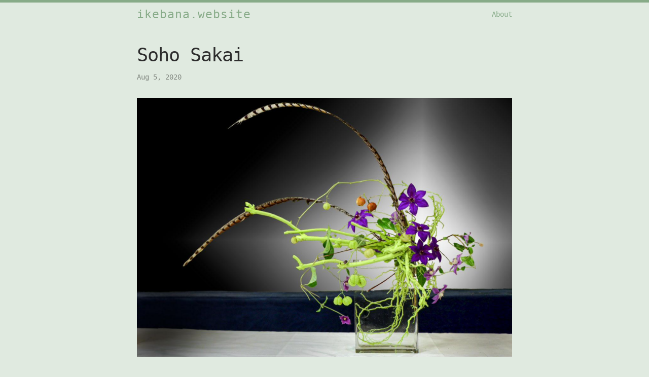

--- FILE ---
content_type: text/html; charset=utf-8
request_url: https://ikebana.website/bay-area/artist/2020/08/05/soho-sakai.html
body_size: 2371
content:
<!DOCTYPE html>
<html lang="en"><head>
  <meta charset="utf-8">
  <meta http-equiv="X-UA-Compatible" content="IE=edge">
  <meta name="viewport" content="width=device-width, initial-scale=1">
  <link rel="shortcut icon" href="https://ikebana.website/favicon.png" /><!-- Begin Jekyll SEO tag v2.7.1 -->
<title>Soho Sakai | ikebana.website</title>
<meta name="generator" content="Jekyll v3.9.0" />
<meta property="og:title" content="Soho Sakai" />
<meta property="og:locale" content="en_US" />
<meta name="description" content="Katherine’s personal Sogestu Ikebana blog." />
<meta property="og:description" content="Katherine’s personal Sogestu Ikebana blog." />
<link rel="canonical" href="https://ikebana.website/bay-area/artist/2020/08/05/soho-sakai.html" />
<meta property="og:url" content="https://ikebana.website/bay-area/artist/2020/08/05/soho-sakai.html" />
<meta property="og:site_name" content="ikebana.website" />
<meta property="og:image" content="https://ikebana.website/assets/2020-08-04/soho-sakai1.png" />
<meta property="og:type" content="article" />
<meta property="article:published_time" content="2020-08-05T06:10:00+00:00" />
<meta name="twitter:card" content="summary_large_image" />
<meta property="twitter:image" content="https://ikebana.website/assets/2020-08-04/soho-sakai1.png" />
<meta property="twitter:title" content="Soho Sakai" />
<script type="application/ld+json">
{"image":"https://ikebana.website/assets/2020-08-04/soho-sakai1.png","@type":"BlogPosting","headline":"Soho Sakai","dateModified":"2020-08-05T06:10:00+00:00","datePublished":"2020-08-05T06:10:00+00:00","mainEntityOfPage":{"@type":"WebPage","@id":"https://ikebana.website/bay-area/artist/2020/08/05/soho-sakai.html"},"url":"https://ikebana.website/bay-area/artist/2020/08/05/soho-sakai.html","description":"Katherine’s personal Sogestu Ikebana blog.","@context":"https://schema.org"}</script>
<!-- End Jekyll SEO tag -->
<link rel="stylesheet" href="/assets/main.css"><link type="application/atom+xml" rel="alternate" href="https://ikebana.website/feed.xml" title="ikebana.website" /><script data-goatcounter="https://ikebanawebsite.goatcounter.com/count" async src="//gc.zgo.at/count.js"/></script>
</head>
<body><header class="site-header" role="banner">

  <div class="wrapper"><a class="site-title" rel="author" href="/">ikebana.website</a><nav class="site-nav">
        <input type="checkbox" id="nav-trigger" class="nav-trigger" />
        <label for="nav-trigger">
          <span class="menu-icon">
            <svg viewBox="0 0 18 15" width="18px" height="15px">
              <path d="M18,1.484c0,0.82-0.665,1.484-1.484,1.484H1.484C0.665,2.969,0,2.304,0,1.484l0,0C0,0.665,0.665,0,1.484,0 h15.032C17.335,0,18,0.665,18,1.484L18,1.484z M18,7.516C18,8.335,17.335,9,16.516,9H1.484C0.665,9,0,8.335,0,7.516l0,0 c0-0.82,0.665-1.484,1.484-1.484h15.032C17.335,6.031,18,6.696,18,7.516L18,7.516z M18,13.516C18,14.335,17.335,15,16.516,15H1.484 C0.665,15,0,14.335,0,13.516l0,0c0-0.82,0.665-1.483,1.484-1.483h15.032C17.335,12.031,18,12.695,18,13.516L18,13.516z"/>
            </svg>
          </span>
        </label>

        <div class="trigger"><a class="page-link" href="/about/">About</a></div>
      </nav></div>
</header>
<main class="page-content" aria-label="Content">
      <div class="wrapper">
        <article class="post h-entry" itemscope itemtype="http://schema.org/BlogPosting">

  <header class="post-header">
    <h1 class="post-title p-name" itemprop="name headline">Soho Sakai</h1>
    <p class="post-meta">
      <time class="dt-published" datetime="2020-08-05T06:10:00+00:00" itemprop="datePublished">Aug 5, 2020
      </time></p>
  </header>

  <div class="post-content e-content" itemprop="articleBody">
    <p><img src="/assets/2020-08-04/soho-sakai1.png" alt="A floral arrangement featuring purple orchids and spindly green foliage, in a clear, rectangular vase" /></p>

<p>Recently the deYoung had their annual <a href="https://deyoung.famsf.org/bouquets-to-art">Bouquets to Art exhibition</a>. The gist is that floral artists in the Bay Area (and I think abroad as well?) are encouraged to pick a piece from the deYoung’s permanent collection that speaks to them. Then, they make a floral arrangement that is inspired by the piece. The floral arrangement and the artwork sit next to each other for a week. It’s the deYoung’s blockbuster event, drawing crazy crowds every year.</p>

<p>Unsurprisingly, their programming moved online this year, which allowed me to peruse some names and images I wouldn’t have come across in an in-person exhibition. Here, I discovered Soho Sakai!</p>

<p>Soho Sakai has been teaching ikebana in the bay area <a href="https://www.sogetsu-sohostudygroup.org/about-us-soho-study-group-ssg/">since 1997</a>. She runs the bay area chapter of Sogetsu Ikebana, and teaches my own ikebana teacher!</p>

<p>Her work is incredible. I thought I’d share a small set of images I found online. Perhaps I’ll find more ikebana artists and share their work through this blog, while my own studies are on hiatus?</p>

<p><img src="/assets/2020-08-04/soho-sakai2.png" alt="A floral arrangement comprised of three tubular, clear glass vases holding purple orchids and baby’s breath" /></p>

<p><img src="/assets/2020-08-04/soho-sakai3.png" alt="A floral arrangement that uses a clear glass spherical vase, with an assortment of wildflowers emerging from the top" /></p>

<p><img src="/assets/2020-08-04/soho-sakai4.png" alt="A floral arrangement made from two red vases, tree branches painted red, orchids, and red flowers" /></p>

<p><img src="/assets/2020-08-04/soho-sakai5.png" alt="A floral arrangement made from a tree trunk, sunflowers and draping red flowers" /></p>

<p><img src="/assets/2020-08-04/soho-sakai6.png" alt="A floral arrangement that uses a striped vase. Yellow flowers and green foliage come up from the base, while wooden bars are staggered horizontally across the foliage" /></p>

<p><img src="/assets/2020-08-04/soho-sakai7.png" alt="A floral arrangement made red flowers standing vertically, with their leaves crossing them at a 45 degree angle" /></p>

<p>Image credits:
<a href="https://ofad.design/2015-programs">One</a>
<a href="https://www.ikebana.org/dt_gallery/may-2017-demonstration/sakai_s-2/">Two</a>
<a href="https://www.famsf.org/Bouquets-to-Art-Sakai">Three</a></p>

  </div><a class="u-url" href="/bay-area/artist/2020/08/05/soho-sakai.html" hidden></a>
</article>

      </div>
    </main><footer class="site-footer h-card">
  <data class="u-url" href="/"></data>

  <div class="wrapper">

    <h2 class="footer-heading">ikebana.website</h2>

    <div class="footer-col-wrapper">
      <div class="footer-col footer-col-1">
        <ul class="contact-list">
          <li class="p-name">ikebana.website</li>
        </ul>
      </div>

      <div class="footer-col footer-col-2">
        <p>Thank you for visiting!</p>
<!--<ul class="social-media-list"></ul>
-->
      </div>

      <div class="footer-col footer-col-3">
        <p>Katherine&#39;s personal Sogestu Ikebana blog.</p>
      </div>
    </div>

  </div>
</footer>
</body>

</html>


--- FILE ---
content_type: text/css; charset=utf-8
request_url: https://ikebana.website/assets/main.css
body_size: 1638
content:
body,h1,h2,h3,h4,h5,h6,p,blockquote,pre,hr,dl,dd,ol,ul,figure{margin:0;padding:0}body{font:400 14px/1.5 "Andale Mono",AndaleMono,monospace,"Apple Color Emoji","Segoe UI Emoji","Segoe UI Symbol";color:#2D2D2D;background-color:#E0EAE0;-webkit-text-size-adjust:100%;-webkit-font-feature-settings:"kern" 1;-moz-font-feature-settings:"kern" 1;-o-font-feature-settings:"kern" 1;font-feature-settings:"kern" 1;font-kerning:normal;display:flex;min-height:100vh;flex-direction:column}h1,h2,h3,h4,h5,h6,p,blockquote,pre,ul,ol,dl,figure,.highlight{margin-bottom:15px}main{display:block}img{max-width:100%;vertical-align:middle}figure>img{display:block}figcaption{font-size:12.25px}ul,ol{margin-left:30px}li>ul,li>ol{margin-bottom:0}h1,h2,h3,h4,h5,h6{font-weight:400}a{color:#87AB88;text-decoration:none}a:visited{color:#5f8760}a:hover{color:#2D2D2D;text-decoration:underline}.social-media-list a:hover{text-decoration:none}.social-media-list a:hover .username{text-decoration:underline}.post-link a:hover{text-decoration:none}blockquote{color:#87AB88;border-left:4px solid #87AB88;padding-left:15px;font-size:15.75px;letter-spacing:-1px;font-style:italic}blockquote>:last-child{margin-bottom:0}pre,code{font-size:13.125px;border:1px solid #b6bab5;border-radius:3px;background-color:#eef}code{padding:1px 5px}pre{padding:8px 12px;overflow-x:auto}pre>code{border:0;padding-right:0;padding-left:0}.wrapper{max-width:-webkit-calc(800px - (30px * 2));max-width:calc(800px - (30px * 2));margin-right:auto;margin-left:auto;padding-right:30px;padding-left:30px}@media screen and (max-width: 800px){.wrapper{max-width:-webkit-calc(800px - (30px));max-width:calc(800px - (30px));padding-right:15px;padding-left:15px}}.wrapper:after,.footer-col-wrapper:after{content:"";display:table;clear:both}.svg-icon{width:16px;height:16px;display:inline-block;fill:#828881;padding-right:5px;vertical-align:text-top}.social-media-list li+li{padding-top:5px}table{margin-bottom:30px;width:100%;text-align:left;color:#5b5b5b;border-collapse:collapse;border:1px solid #b6bab5}table tr:nth-child(even){background-color:#c6c8c5}table th,table td{padding:10px 15px}table th{background-color:#bec1bd;border:1px solid #acb0ab;border-bottom-color:#979c96}table td{border:1px solid #b6bab5}.site-header{border-top:5px solid #87AB88;min-height:55.95px;position:relative}.site-title{font-size:22.75px;font-weight:300;line-height:47.25px;letter-spacing:1px;margin-bottom:0;float:left}.site-title,.site-title:visited{color:#87AB88}.site-title:hover{color:#434743;border-bottom:2px #87AB88 dotted;text-decoration:none}.site-nav{float:right;line-height:47.25px}.site-nav .nav-trigger{display:none}.site-nav .menu-icon{display:none}.site-nav .page-link{color:#87AB88;line-height:1.5}.site-nav .page-link:not(:last-child){margin-right:30px}.site-nav .page-link:hover{color:#434743}.site-nav .post-date{display:inline-block;float:left;margin-right:10pt}.site-nav .post-title{display:inline-block;float:right}@media screen and (max-width: 600px){.site-nav{position:absolute;top:9px;right:15px;background-color:#E0EAE0;border:1px solid #b6bab5;border-radius:5px;text-align:right}.site-nav label[for="nav-trigger"]{display:block;float:right;width:36px;height:36px;z-index:2;cursor:pointer}.site-nav .menu-icon{display:block;float:right;width:36px;height:26px;line-height:0;padding-top:10px;text-align:center}.site-nav .menu-icon>svg{fill:#434743}.site-nav input ~ .trigger{clear:both;display:none}.site-nav input:checked ~ .trigger{display:block;padding-bottom:5px}.site-nav .page-link{display:block;padding:5px 10px;margin-left:30px}.site-nav .page-link:not(:last-child){margin-right:0}}.site-footer{border-top:1px solid #87AB88;padding:30px 0}.footer-heading{font-size:15.75px;margin-bottom:15px}.contact-list,.social-media-list{list-style:none;margin-left:0}.footer-col-wrapper{font-size:13.125px;color:#828881;margin-left:-15px}.footer-col{float:left;margin-bottom:15px;padding-left:15px}.footer-col-1{width:-webkit-calc(25% - (30px / 2));width:calc(25% - (30px / 2))}.footer-col-2{width:-webkit-calc(30% - (30px / 2));width:calc(30% - (30px / 2))}.footer-col-3{width:-webkit-calc(45% - (30px / 2));width:calc(45% - (30px / 2))}@media screen and (max-width: 800px){.footer-col-1,.footer-col-2{width:-webkit-calc(50% - (30px / 2));width:calc(50% - (30px / 2))}.footer-col-3{width:-webkit-calc(100% - (30px / 2));width:calc(100% - (30px / 2))}}@media screen and (max-width: 600px){.footer-col{float:none;width:-webkit-calc(100% - (30px / 2));width:calc(100% - (30px / 2))}}.page-content{padding:30px 0;flex:1}.page-heading{font-size:28px}.post-list-heading{font-size:17.5px}.post-list{margin-left:0;list-style:none}.post-list>li{margin-bottom:30px;line-height:1}.post-meta{font-size:14px;color:#828881}li .post-meta{display:inline-block;float:left;margin-right:15px;margin-bottom:10px;width:115px}.post-link{display:block;font-size:14px;text-decoration:none;border-bottom:2px #BAD9AC dotted}.post-header{margin-bottom:30px}.post-title{font-size:36.68px;letter-spacing:-1px;line-height:1}@media screen and (max-width: 800px){.post-title{font-size:31.5px}}.post-content{margin-bottom:30px}.post-content h2{font-size:21px}@media screen and (max-width: 800px){.post-content h2{font-size:21px}}.post-content h3{font-size:18.2px}@media screen and (max-width: 800px){.post-content h3{font-size:18.2px}}.post-content h4{font-size:17.5px}@media screen and (max-width: 800px){.post-content h4{font-size:15.75px}}.post-title h3{display:flex;flex-direction:row;position:relative}.fi-container{z-index:3;width:300px;position:absolute;right:0;visibility:hidden}.floating-image{margin-left:5%;display:flex;justify-content:center;flex-direction:column;margin-top:-125px;height:250px;position:absolute}.floating-image img{max-width:300px;border:2mm ridge rgba(195,212,84,0.6)}@media screen and (max-width: 700px){.floating-image{opacity:0}}@media (hover){.post-link:hover .fi-container{visibility:visible}}.highlight{background:#fff}.highlighter-rouge .highlight{background:#eef}.highlight .c{color:#998;font-style:italic}.highlight .err{color:#a61717;background-color:#e3d2d2}.highlight .k{font-weight:bold}.highlight .o{font-weight:bold}.highlight .cm{color:#998;font-style:italic}.highlight .cp{color:#999;font-weight:bold}.highlight .c1{color:#998;font-style:italic}.highlight .cs{color:#999;font-weight:bold;font-style:italic}.highlight .gd{color:#000;background-color:#fdd}.highlight .gd .x{color:#000;background-color:#faa}.highlight .ge{font-style:italic}.highlight .gr{color:#a00}.highlight .gh{color:#999}.highlight .gi{color:#000;background-color:#dfd}.highlight .gi .x{color:#000;background-color:#afa}.highlight .go{color:#888}.highlight .gp{color:#555}.highlight .gs{font-weight:bold}.highlight .gu{color:#aaa}.highlight .gt{color:#a00}.highlight .kc{font-weight:bold}.highlight .kd{font-weight:bold}.highlight .kp{font-weight:bold}.highlight .kr{font-weight:bold}.highlight .kt{color:#458;font-weight:bold}.highlight .m{color:#099}.highlight .s{color:#d14}.highlight .na{color:teal}.highlight .nb{color:#0086B3}.highlight .nc{color:#458;font-weight:bold}.highlight .no{color:teal}.highlight .ni{color:purple}.highlight .ne{color:#900;font-weight:bold}.highlight .nf{color:#900;font-weight:bold}.highlight .nn{color:#555}.highlight .nt{color:navy}.highlight .nv{color:teal}.highlight .ow{font-weight:bold}.highlight .w{color:#bbb}.highlight .mf{color:#099}.highlight .mh{color:#099}.highlight .mi{color:#099}.highlight .mo{color:#099}.highlight .sb{color:#d14}.highlight .sc{color:#d14}.highlight .sd{color:#d14}.highlight .s2{color:#d14}.highlight .se{color:#d14}.highlight .sh{color:#d14}.highlight .si{color:#d14}.highlight .sx{color:#d14}.highlight .sr{color:#009926}.highlight .s1{color:#d14}.highlight .ss{color:#990073}.highlight .bp{color:#999}.highlight .vc{color:teal}.highlight .vg{color:teal}.highlight .vi{color:teal}.highlight .il{color:#099}
